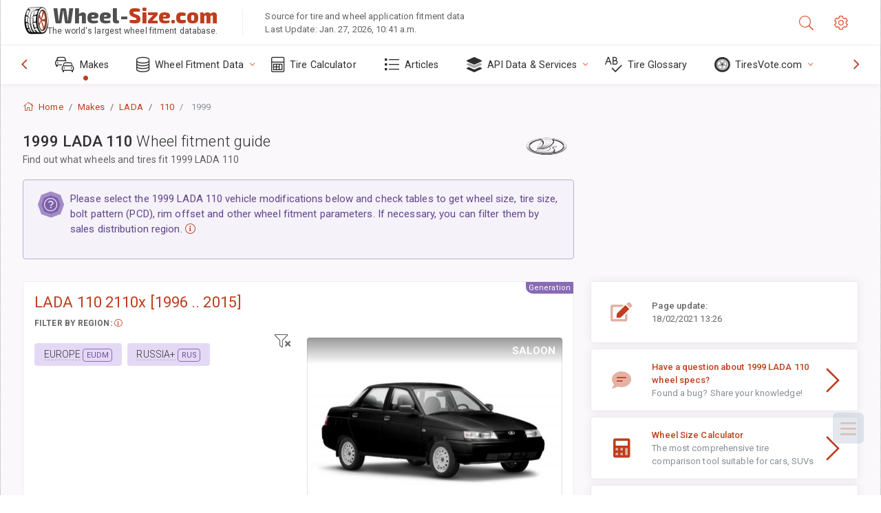

--- FILE ---
content_type: text/html; charset=utf-8
request_url: https://www.wheel-size.com/sublogin/
body_size: 101
content:



<script>window.st = 'aVQOfd6pBNuik04Kfqfp4vjUAfQ2WinMlW2AZ3qg7QuD'</script>


--- FILE ---
content_type: text/html; charset=utf-8
request_url: https://www.google.com/recaptcha/api2/aframe
body_size: 259
content:
<!DOCTYPE HTML><html><head><meta http-equiv="content-type" content="text/html; charset=UTF-8"></head><body><script nonce="Fh4vPHjnAw5JrLl2K4JDqQ">/** Anti-fraud and anti-abuse applications only. See google.com/recaptcha */ try{var clients={'sodar':'https://pagead2.googlesyndication.com/pagead/sodar?'};window.addEventListener("message",function(a){try{if(a.source===window.parent){var b=JSON.parse(a.data);var c=clients[b['id']];if(c){var d=document.createElement('img');d.src=c+b['params']+'&rc='+(localStorage.getItem("rc::a")?sessionStorage.getItem("rc::b"):"");window.document.body.appendChild(d);sessionStorage.setItem("rc::e",parseInt(sessionStorage.getItem("rc::e")||0)+1);localStorage.setItem("rc::h",'1769612795118');}}}catch(b){}});window.parent.postMessage("_grecaptcha_ready", "*");}catch(b){}</script></body></html>